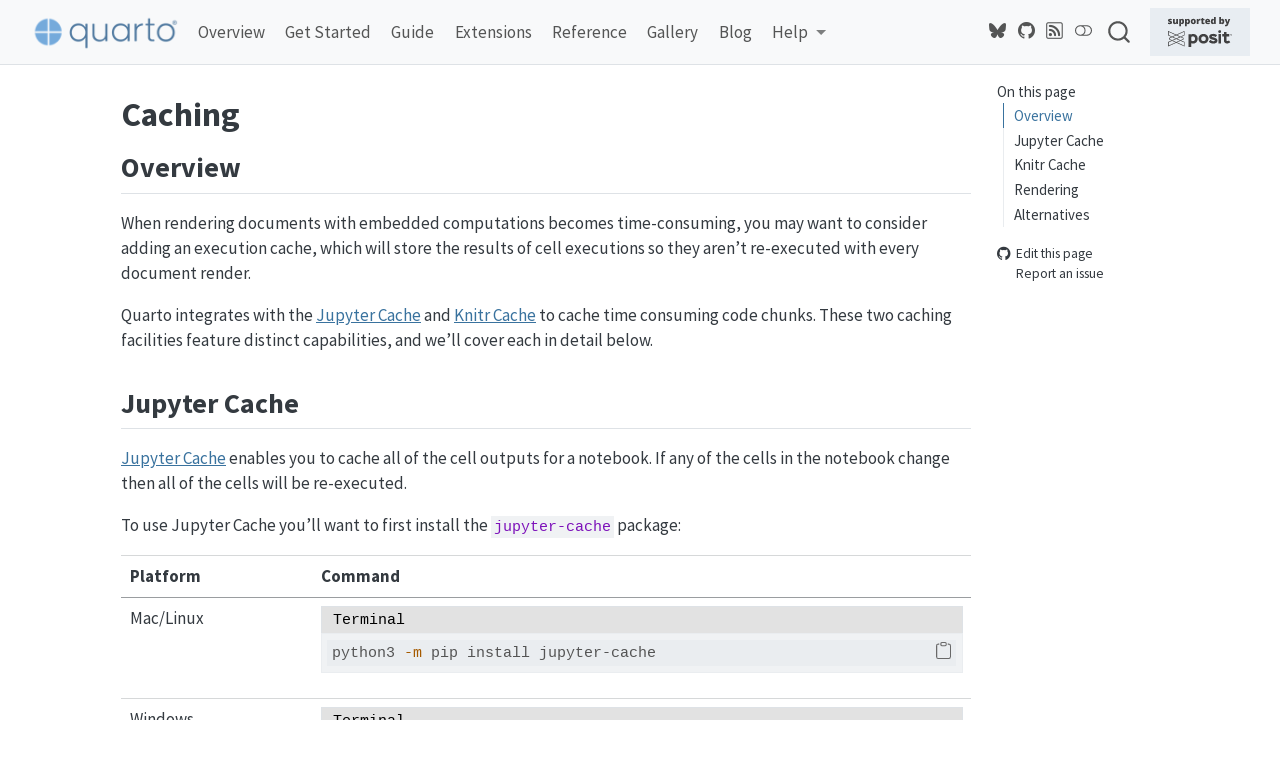

--- FILE ---
content_type: text/html; charset=UTF-8
request_url: https://quarto.org/docs/computations/caching.html
body_size: 12297
content:
<!DOCTYPE html>
<html xmlns="http://www.w3.org/1999/xhtml" lang="en" xml:lang="en"><head>

<meta charset="utf-8">
<meta name="generator" content="quarto-1.9.17">

<meta name="viewport" content="width=device-width, initial-scale=1.0, user-scalable=yes">


<title>Caching – Quarto</title>
<style>
/* Default styles provided by pandoc.
** See https://pandoc.org/MANUAL.html#variables-for-html for config info.
*/
code{white-space: pre-wrap;}
span.smallcaps{font-variant: small-caps;}
div.columns{display: flex; gap: min(4vw, 1.5em);}
div.column{flex: auto; overflow-x: auto;}
div.hanging-indent{margin-left: 1.5em; text-indent: -1.5em;}
ul.task-list{list-style: none;}
ul.task-list li input[type="checkbox"] {
  width: 0.8em;
  margin: 0 0.8em 0.2em -1em; /* quarto-specific, see https://github.com/quarto-dev/quarto-cli/issues/4556 */ 
  vertical-align: middle;
}
/* CSS for syntax highlighting */
html { -webkit-text-size-adjust: 100%; }
pre > code.sourceCode { white-space: pre; position: relative; }
pre > code.sourceCode > span { display: inline-block; line-height: 1.25; }
pre > code.sourceCode > span:empty { height: 1.2em; }
.sourceCode { overflow: visible; }
code.sourceCode > span { color: inherit; text-decoration: inherit; }
div.sourceCode { margin: 1em 0; }
pre.sourceCode { margin: 0; }
@media screen {
div.sourceCode { overflow: auto; }
}
@media print {
pre > code.sourceCode { white-space: pre-wrap; }
pre > code.sourceCode > span { text-indent: -5em; padding-left: 5em; }
}
pre.numberSource code
  { counter-reset: source-line 0; }
pre.numberSource code > span
  { position: relative; left: -4em; counter-increment: source-line; }
pre.numberSource code > span > a:first-child::before
  { content: counter(source-line);
    position: relative; left: -1em; text-align: right; vertical-align: baseline;
    border: none; display: inline-block;
    -webkit-touch-callout: none; -webkit-user-select: none;
    -khtml-user-select: none; -moz-user-select: none;
    -ms-user-select: none; user-select: none;
    padding: 0 4px; width: 4em;
  }
pre.numberSource { margin-left: 3em;  padding-left: 4px; }
div.sourceCode
  {   }
@media screen {
pre > code.sourceCode > span > a:first-child::before { text-decoration: underline; }
}
</style>


<script src="../../site_libs/quarto-nav/quarto-nav.js"></script>
<script src="../../site_libs/quarto-nav/headroom.min.js"></script>
<script src="../../site_libs/clipboard/clipboard.min.js"></script>
<script src="../../site_libs/quarto-search/autocomplete.umd.js"></script>
<script src="../../site_libs/quarto-search/fuse.min.js"></script>
<script src="../../site_libs/quarto-search/quarto-search.js"></script>
<script src="../../site_libs/quarto-search/autocomplete-preset-algolia.umd.js"></script>
<meta name="quarto:offset" content="../../">
<link href="../../favicon.png" rel="icon" type="image/png">
<script src="../../site_libs/quarto-html/quarto.js" type="module"></script>
<script src="../../site_libs/quarto-html/tabsets/tabsets.js" type="module"></script>
<script src="../../site_libs/quarto-html/axe/axe-check.js" type="module"></script>
<script src="../../site_libs/quarto-html/popper.min.js"></script>
<script src="../../site_libs/quarto-html/tippy.umd.min.js"></script>
<script src="../../site_libs/quarto-html/anchor.min.js"></script>
<link href="../../site_libs/quarto-html/tippy.css" rel="stylesheet">
<link href="../../site_libs/quarto-html/quarto-syntax-highlighting-1858adc9769b208a2b4bd0425afd9be5.css" rel="stylesheet" class="quarto-color-scheme" id="quarto-text-highlighting-styles">
<link href="../../site_libs/quarto-html/quarto-syntax-highlighting-dark-080e6efd644b1f007732e39c65d808d1.css" rel="stylesheet" class="quarto-color-scheme quarto-color-alternate" id="quarto-text-highlighting-styles">
<link href="../../site_libs/quarto-html/quarto-syntax-highlighting-1858adc9769b208a2b4bd0425afd9be5.css" rel="stylesheet" class="quarto-color-scheme-extra" id="quarto-text-highlighting-styles">
<script src="../../site_libs/bootstrap/bootstrap.min.js"></script>
<link href="../../site_libs/bootstrap/bootstrap-icons.css" rel="stylesheet">
<link href="../../site_libs/bootstrap/bootstrap-5be268218f698e6a1374ed25c09e53cf.min.css" rel="stylesheet" append-hash="true" class="quarto-color-scheme" id="quarto-bootstrap" data-mode="light">
<link href="../../site_libs/bootstrap/bootstrap-dark-c2ed0b456d3767ca69ab2d82f65a4466.min.css" rel="stylesheet" append-hash="true" class="quarto-color-scheme quarto-color-alternate" id="quarto-bootstrap" data-mode="dark">
<link href="../../site_libs/bootstrap/bootstrap-5be268218f698e6a1374ed25c09e53cf.min.css" rel="stylesheet" append-hash="true" class="quarto-color-scheme-extra" id="quarto-bootstrap" data-mode="light">
<script id="quarto-search-options" type="application/json">{
  "location": "navbar",
  "copy-button": false,
  "collapse-after": 3,
  "panel-placement": "end",
  "type": "overlay",
  "limit": 50,
  "algolia": {
    "application-id": "ZPJB5I1QN7",
    "search-only-api-key": "49ee55c4d51cbb25a06182d9eef55814",
    "index-name": "prod_QUARTO",
    "analytics-events": true,
    "show-logo": true,
    "libDir": "site_libs",
    "cookie-consent-enabled": false
  },
  "keyboard-shortcut": [
    "f",
    "/",
    "s"
  ],
  "show-item-context": true,
  "language": {
    "search-no-results-text": "No results",
    "search-matching-documents-text": "matching documents",
    "search-copy-link-title": "Copy link to search",
    "search-hide-matches-text": "Hide additional matches",
    "search-more-match-text": "more match in this document",
    "search-more-matches-text": "more matches in this document",
    "search-clear-button-title": "Clear",
    "search-text-placeholder": "",
    "search-detached-cancel-button-title": "Cancel",
    "search-submit-button-title": "Submit",
    "search-label": "Search"
  }
}</script>
<script src="https://cdn.jsdelivr.net/npm/algoliasearch@4.5.1/dist/algoliasearch-lite.umd.js"></script>


<script type="text/javascript">
var ALGOLIA_INSIGHTS_SRC = "https://cdn.jsdelivr.net/npm/search-insights/dist/search-insights.iife.min.js";
!function(e,a,t,n,s,i,c){e.AlgoliaAnalyticsObject=s,e[s]=e[s]||function(){
(e[s].queue=e[s].queue||[]).push(arguments)},i=a.createElement(t),c=a.getElementsByTagName(t)[0],
i.async=1,i.src=n,c.parentNode.insertBefore(i,c)
}(window,document,"script",ALGOLIA_INSIGHTS_SRC,"aa");
</script>

<script type="text/javascript" src="https://cdn.jsdelivr.net/npm/@algolia/autocomplete-plugin-algolia-insights">

</script>
<!-- Privacy-friendly analytics by Plausible -->
<script async="" src="https://plausible.io/js/pa-WsQrku1HW6QA9X0TMT1XI.js"></script>
<script>
  window.plausible = window.plausible || function () { (plausible.q = plausible.q || []).push(arguments) }, plausible.init = plausible.init || function (i) { plausible.o = i || {} };
  plausible.init()
</script>
<script src="https://cdn.jsdelivr.net/gh/posit-dev/supported-by-posit/js/badge.min.js" data-light-bg="#E8EDF2" data-light-text="#404041" data-light-lt="#ee6331" data-light-gt="#447099" data-dark-bg="#333333" data-dark-lt="#ffffff" data-dark-gt="#ffffff"></script>


<link rel="stylesheet" href="../../styles.css">
<meta property="og:title" content="Caching – Quarto">
<meta property="og:description" content="">
<meta property="og:image" content="https://quarto.org/docs/computations/quarto-dark-bg.jpeg">
<meta property="og:site_name" content="Quarto">
<meta name="twitter:title" content="Caching – Quarto">
<meta name="twitter:description" content="">
<meta name="twitter:image" content="https://quarto.org/docs/computations/quarto-dark-bg.jpeg">
<meta name="twitter:card" content="summary_large_image">
</head>

<body class="nav-fixed quarto-light"><script id="quarto-html-before-body" type="application/javascript">
    const toggleBodyColorMode = (bsSheetEl) => {
      const mode = bsSheetEl.getAttribute("data-mode");
      const bodyEl = window.document.querySelector("body");
      if (mode === "dark") {
        bodyEl.classList.add("quarto-dark");
        bodyEl.classList.remove("quarto-light");
      } else {
        bodyEl.classList.add("quarto-light");
        bodyEl.classList.remove("quarto-dark");
      }
    }
    const toggleBodyColorPrimary = () => {
      const bsSheetEl = window.document.querySelector("link#quarto-bootstrap:not([rel=disabled-stylesheet])");
      if (bsSheetEl) {
        toggleBodyColorMode(bsSheetEl);
      }
    }
    const setColorSchemeToggle = (alternate) => {
      const toggles = window.document.querySelectorAll('.quarto-color-scheme-toggle');
      for (let i=0; i < toggles.length; i++) {
        const toggle = toggles[i];
        if (toggle) {
          if (alternate) {
            toggle.classList.add("alternate");
          } else {
            toggle.classList.remove("alternate");
          }
        }
      }
    };
    const toggleColorMode = (alternate) => {
      // Switch the stylesheets
      const primaryStylesheets = window.document.querySelectorAll('link.quarto-color-scheme:not(.quarto-color-alternate)');
      const alternateStylesheets = window.document.querySelectorAll('link.quarto-color-scheme.quarto-color-alternate');
      manageTransitions('#quarto-margin-sidebar .nav-link', false);
      if (alternate) {
        // note: dark is layered on light, we don't disable primary!
        enableStylesheet(alternateStylesheets);
        for (const sheetNode of alternateStylesheets) {
          if (sheetNode.id === "quarto-bootstrap") {
            toggleBodyColorMode(sheetNode);
          }
        }
      } else {
        disableStylesheet(alternateStylesheets);
        enableStylesheet(primaryStylesheets)
        toggleBodyColorPrimary();
      }
      manageTransitions('#quarto-margin-sidebar .nav-link', true);
      // Switch the toggles
      setColorSchemeToggle(alternate)
      // Hack to workaround the fact that safari doesn't
      // properly recolor the scrollbar when toggling (#1455)
      if (navigator.userAgent.indexOf('Safari') > 0 && navigator.userAgent.indexOf('Chrome') == -1) {
        manageTransitions("body", false);
        window.scrollTo(0, 1);
        setTimeout(() => {
          window.scrollTo(0, 0);
          manageTransitions("body", true);
        }, 40);
      }
    }
    const disableStylesheet = (stylesheets) => {
      for (let i=0; i < stylesheets.length; i++) {
        const stylesheet = stylesheets[i];
        stylesheet.rel = 'disabled-stylesheet';
      }
    }
    const enableStylesheet = (stylesheets) => {
      for (let i=0; i < stylesheets.length; i++) {
        const stylesheet = stylesheets[i];
        if(stylesheet.rel !== 'stylesheet') { // for Chrome, which will still FOUC without this check
          stylesheet.rel = 'stylesheet';
        }
      }
    }
    const manageTransitions = (selector, allowTransitions) => {
      const els = window.document.querySelectorAll(selector);
      for (let i=0; i < els.length; i++) {
        const el = els[i];
        if (allowTransitions) {
          el.classList.remove('notransition');
        } else {
          el.classList.add('notransition');
        }
      }
    }
    const isFileUrl = () => {
      return window.location.protocol === 'file:';
    }
    const hasAlternateSentinel = () => {
      let styleSentinel = getColorSchemeSentinel();
      if (styleSentinel !== null) {
        return styleSentinel === "alternate";
      } else {
        return false;
      }
    }
    const setStyleSentinel = (alternate) => {
      const value = alternate ? "alternate" : "default";
      if (!isFileUrl()) {
        window.localStorage.setItem("quarto-color-scheme", value);
      } else {
        localAlternateSentinel = value;
      }
    }
    const getColorSchemeSentinel = () => {
      if (!isFileUrl()) {
        const storageValue = window.localStorage.getItem("quarto-color-scheme");
        return storageValue != null ? storageValue : localAlternateSentinel;
      } else {
        return localAlternateSentinel;
      }
    }
    const toggleGiscusIfUsed = (isAlternate, darkModeDefault) => {
      const baseTheme = document.querySelector('#giscus-base-theme')?.value ?? 'light';
      const alternateTheme = document.querySelector('#giscus-alt-theme')?.value ?? 'dark';
      let newTheme = '';
      if(authorPrefersDark) {
        newTheme = isAlternate ? baseTheme : alternateTheme;
      } else {
        newTheme = isAlternate ? alternateTheme : baseTheme;
      }
      const changeGiscusTheme = () => {
        // From: https://github.com/giscus/giscus/issues/336
        const sendMessage = (message) => {
          const iframe = document.querySelector('iframe.giscus-frame');
          if (!iframe) return;
          iframe.contentWindow.postMessage({ giscus: message }, 'https://giscus.app');
        }
        sendMessage({
          setConfig: {
            theme: newTheme
          }
        });
      }
      const isGiscussLoaded = window.document.querySelector('iframe.giscus-frame') !== null;
      if (isGiscussLoaded) {
        changeGiscusTheme();
      }
    };
    const authorPrefersDark = false;
    const queryPrefersDark = window.matchMedia('(prefers-color-scheme: dark)');
    const darkModeDefault = queryPrefersDark.matches;
      document.querySelector('link#quarto-text-highlighting-styles.quarto-color-scheme-extra').rel = 'disabled-stylesheet';
      document.querySelector('link#quarto-bootstrap.quarto-color-scheme-extra').rel = 'disabled-stylesheet';
    let localAlternateSentinel = darkModeDefault ? 'alternate' : 'default';
    // Dark / light mode switch
    window.quartoToggleColorScheme = () => {
      // Read the current dark / light value
      let toAlternate = !hasAlternateSentinel();
      toggleColorMode(toAlternate);
      setStyleSentinel(toAlternate);
      toggleGiscusIfUsed(toAlternate, darkModeDefault);
      window.dispatchEvent(new Event('resize'));
    };
    queryPrefersDark.addEventListener("change", e => {
      if(window.localStorage.getItem("quarto-color-scheme") !== null)
        return;
      const alternate = e.matches
      toggleColorMode(alternate);
      localAlternateSentinel = e.matches ? 'alternate' : 'default'; // this is used alongside local storage!
      toggleGiscusIfUsed(alternate, darkModeDefault);
    });
    // Switch to dark mode if need be
    if (hasAlternateSentinel()) {
      toggleColorMode(true);
    } else {
      toggleColorMode(false);
    }
  </script>

<div id="quarto-search-results"></div>
  <header id="quarto-header" class="headroom fixed-top">
    <nav class="navbar navbar-expand-lg " data-bs-theme="dark">
      <div class="navbar-container container-fluid">
      <div class="navbar-brand-container mx-auto">
    <a href="../../index.html" class="navbar-brand navbar-brand-logo">
    <img src="../../quarto.png" alt="Quarto logo." class="navbar-logo light-content">
    <img src="../../quarto.png" alt="Quarto logo." class="navbar-logo dark-content">
    </a>
  </div>
            <div id="quarto-search" class="" title="Search"></div>
          <button class="navbar-toggler" type="button" data-bs-toggle="collapse" data-bs-target="#navbarCollapse" aria-controls="navbarCollapse" role="menu" aria-expanded="false" aria-label="Toggle navigation" onclick="if (window.quartoToggleHeadroom) { window.quartoToggleHeadroom(); }">
  <span class="navbar-toggler-icon"></span>
</button>
          <div class="collapse navbar-collapse" id="navbarCollapse">
            <ul class="navbar-nav navbar-nav-scroll me-auto">
  <li class="nav-item">
    <a class="nav-link" href="../../index.html"> 
<span class="menu-text">Overview</span></a>
  </li>  
  <li class="nav-item">
    <a class="nav-link" href="../../docs/get-started/index.html"> 
<span class="menu-text">Get Started</span></a>
  </li>  
  <li class="nav-item">
    <a class="nav-link" href="../../docs/guide/index.html"> 
<span class="menu-text">Guide</span></a>
  </li>  
  <li class="nav-item">
    <a class="nav-link" href="../../docs/extensions/index.html"> 
<span class="menu-text">Extensions</span></a>
  </li>  
  <li class="nav-item">
    <a class="nav-link" href="../../docs/reference/index.html"> 
<span class="menu-text">Reference</span></a>
  </li>  
  <li class="nav-item">
    <a class="nav-link" href="../../docs/gallery/index.html"> 
<span class="menu-text">Gallery</span></a>
  </li>  
  <li class="nav-item">
    <a class="nav-link" href="../../docs/blog/index.html"> 
<span class="menu-text">Blog</span></a>
  </li>  
  <li class="nav-item dropdown ">
    <a class="nav-link dropdown-toggle" href="#" id="nav-menu-help" role="link" data-bs-toggle="dropdown" aria-expanded="false">
 <span class="menu-text">Help</span>
    </a>
    <ul class="dropdown-menu" aria-labelledby="nav-menu-help">    
        <li>
    <a class="dropdown-item" href="https://github.com/quarto-dev/quarto-cli/issues"><i class="bi bi-bug" role="img">
</i> 
 <span class="dropdown-text">Report a Bug</span></a>
  </li>  
        <li>
    <a class="dropdown-item" href="https://github.com/quarto-dev/quarto-cli/discussions"><i class="bi bi-chat-right-text" role="img">
</i> 
 <span class="dropdown-text">Ask a Question</span></a>
  </li>  
        <li>
    <a class="dropdown-item" href="../../docs/faq/index.html"><i class="bi bi-question-circle" role="img">
</i> 
 <span class="dropdown-text">FAQ</span></a>
  </li>  
    </ul>
  </li>
</ul>
          </div> <!-- /navcollapse -->
            <div class="quarto-navbar-tools tools-wide">
    <a href="https://bsky.app/profile/quarto.org" title="" class="quarto-navigation-tool px-1" aria-label="Quarto Bluesky"><i class="bi bi-bluesky"></i></a>
    <a href="https://github.com/quarto-dev/quarto-cli" title="Quarto GitHub" class="quarto-navigation-tool px-1" aria-label="Quarto GitHub"><i class="bi bi-github"></i></a>
    <a href="https://quarto.org/docs/blog/index.xml" title="Quarto Blog RSS" class="quarto-navigation-tool px-1" aria-label="Quarto Blog RSS"><i class="bi bi-rss"></i></a>
  <a href="" class="quarto-color-scheme-toggle quarto-navigation-tool  px-1" onclick="window.quartoToggleColorScheme(); return false;" title="Toggle dark mode"><i class="bi"></i></a>
</div>
      </div> <!-- /container-fluid -->
    </nav>
</header>
<!-- content -->
<div id="quarto-content" class="quarto-container page-columns page-rows-contents page-layout-article page-navbar">
<!-- sidebar -->
<!-- margin-sidebar -->
    <div id="quarto-margin-sidebar" class="sidebar margin-sidebar">
        <nav id="TOC" role="doc-toc" class="toc-active">
    <h2 id="toc-title">On this page</h2>
   
  <ul>
  <li><a href="#overview" id="toc-overview" class="nav-link active" data-scroll-target="#overview">Overview</a></li>
  <li><a href="#jupyter-cache" id="toc-jupyter-cache" class="nav-link" data-scroll-target="#jupyter-cache">Jupyter Cache</a></li>
  <li><a href="#knitr-cache" id="toc-knitr-cache" class="nav-link" data-scroll-target="#knitr-cache">Knitr Cache</a></li>
  <li><a href="#rendering" id="toc-rendering" class="nav-link" data-scroll-target="#rendering">Rendering</a></li>
  <li><a href="#alternatives" id="toc-alternatives" class="nav-link" data-scroll-target="#alternatives">Alternatives</a>
  <ul class="collapse">
  <li><a href="#disabling-execution" id="toc-disabling-execution" class="nav-link" data-scroll-target="#disabling-execution">Disabling Execution</a></li>
  <li><a href="#freezing-execution" id="toc-freezing-execution" class="nav-link" data-scroll-target="#freezing-execution">Freezing Execution</a></li>
  </ul></li>
  </ul>
<div class="toc-actions"><ul><li><a href="https://github.com/quarto-dev/quarto-web/edit/main/docs/computations/caching.qmd" class="toc-action"><i class="bi bi-github"></i>Edit this page</a></li><li><a href="https://github.com/quarto-dev/quarto-cli/issues/new/choose" class="toc-action"><i class="bi empty"></i>Report an issue</a></li></ul></div></nav>
    </div>
<!-- main -->
<main class="content" id="quarto-document-content">


<header id="title-block-header" class="quarto-title-block default">
<div class="quarto-title">
<h1 class="title">Caching</h1>
</div>



<div class="quarto-title-meta">

    
  
    
  </div>
  


</header>


<section id="overview" class="level2">
<h2 class="anchored" data-anchor-id="overview">Overview</h2>
<p>When rendering documents with embedded computations becomes time-consuming, you may want to consider adding an execution cache, which will store the results of cell executions so they aren’t re-executed with every document render.</p>
<p>Quarto integrates with the <a href="https://jupyter-cache.readthedocs.io/en/latest/">Jupyter Cache</a> and <a href="https://bookdown.org/yihui/rmarkdown-cookbook/cache.html">Knitr Cache</a> to cache time consuming code chunks. These two caching facilities feature distinct capabilities, and we’ll cover each in detail below.</p>
</section>
<section id="jupyter-cache" class="level2">
<h2 class="anchored" data-anchor-id="jupyter-cache">Jupyter Cache</h2>
<p><a href="https://jupyter-cache.readthedocs.io/en/latest/">Jupyter Cache</a> enables you to cache all of the cell outputs for a notebook. If any of the cells in the notebook change then all of the cells will be re-executed.</p>
<p>To use Jupyter Cache you’ll want to first install the <code>jupyter-cache</code> package:</p>
<table class="caption-top table">
<colgroup>
<col style="width: 16%">
<col style="width: 55%">
</colgroup>
<thead>
<tr class="header">
<th>Platform</th>
<th>Command</th>
</tr>
</thead>
<tbody>
<tr class="odd">
<td>Mac/Linux</td>
<td><div class="code-with-filename">
<div class="code-with-filename-file">
<pre><strong>Terminal</strong></pre>
</div>
<div class="code-copy-outer-scaffold"><div class="sourceCode" id="cb1" data-filename="Terminal"><pre class="sourceCode bash code-with-copy"><code class="sourceCode bash"><span id="cb1-1"><a href="#cb1-1" aria-hidden="true" tabindex="-1"></a><span class="ex">python3</span> <span class="at">-m</span> pip install jupyter-cache</span></code></pre></div><button title="Copy to Clipboard" class="code-copy-button"><i class="bi"></i></button></div>
</div></td>
</tr>
<tr class="even">
<td>Windows</td>
<td><div class="code-with-filename">
<div class="code-with-filename-file">
<pre><strong>Terminal</strong></pre>
</div>
<div class="code-copy-outer-scaffold"><div class="sourceCode" id="cb2" data-filename="Terminal"><pre class="sourceCode powershell code-with-copy"><code class="sourceCode powershell"><span id="cb2-1"><a href="#cb2-1" aria-hidden="true" tabindex="-1"></a>py <span class="op">-</span>m pip install jupyter-cache</span></code></pre></div><button title="Copy to Clipboard" class="code-copy-button"><i class="bi"></i></button></div>
</div></td>
</tr>
<tr class="odd">
<td>Conda</td>
<td><div class="code-with-filename">
<div class="code-with-filename-file">
<pre><strong>Terminal</strong></pre>
</div>
<div class="code-copy-outer-scaffold"><div class="sourceCode" id="cb3" data-filename="Terminal"><pre class="sourceCode bash code-with-copy"><code class="sourceCode bash"><span id="cb3-1"><a href="#cb3-1" aria-hidden="true" tabindex="-1"></a><span class="ex">conda</span> install jupyter-cache</span></code></pre></div><button title="Copy to Clipboard" class="code-copy-button"><i class="bi"></i></button></div>
</div></td>
</tr>
</tbody>
</table>
<div class="callout callout-style-default callout-note callout-titled">
<div class="callout-header d-flex align-content-center">
<div class="callout-icon-container">
<i class="callout-icon"></i>
</div>
<div class="callout-title-container flex-fill">
<span class="screen-reader-only">Note</span>Julia Installation
</div>
</div>
<div class="callout-body-container callout-body">
<p>Note that if you are using Julia along with the integrated Python environment provided by <code>IJulia</code> then you should alternatively follow the directions on <a href="../../docs/computations/julia.html#jupyter-cache">Installing Jupyter Cache for Julia</a>.</p>
</div>
</div>
<p>To enable the cache for a document, add the <code>cache</code> option. For example:</p>
<div class="code-copy-outer-scaffold"><div class="sourceCode" id="cb4"><pre class="sourceCode yaml code-with-copy"><code class="sourceCode yaml"><span id="cb4-1"><a href="#cb4-1" aria-hidden="true" tabindex="-1"></a><span class="pp">---</span></span>
<span id="cb4-2"><a href="#cb4-2" aria-hidden="true" tabindex="-1"></a><span class="fu">title</span><span class="kw">:</span><span class="at"> </span><span class="st">"My Document"</span></span>
<span id="cb4-3"><a href="#cb4-3" aria-hidden="true" tabindex="-1"></a><span class="fu">format</span><span class="kw">:</span><span class="at"> html</span></span>
<span id="cb4-4"><a href="#cb4-4" aria-hidden="true" tabindex="-1"></a><span class="fu">execute</span><span class="kw">:</span><span class="at"> </span></span>
<span id="cb4-5"><a href="#cb4-5" aria-hidden="true" tabindex="-1"></a><span class="at">  </span><span class="fu">cache</span><span class="kw">:</span><span class="at"> </span><span class="ch">true</span></span>
<span id="cb4-6"><a href="#cb4-6" aria-hidden="true" tabindex="-1"></a><span class="fu">jupyter</span><span class="kw">:</span><span class="at"> python3</span></span>
<span id="cb4-7"><a href="#cb4-7" aria-hidden="true" tabindex="-1"></a><span class="pp">---</span></span></code></pre></div><button title="Copy to Clipboard" class="code-copy-button"><i class="bi"></i></button></div>
<p>You can also specify caching at the project level. For example, within a project file:</p>
<div class="code-copy-outer-scaffold"><div class="sourceCode" id="cb5"><pre class="sourceCode yaml code-with-copy"><code class="sourceCode yaml"><span id="cb5-1"><a href="#cb5-1" aria-hidden="true" tabindex="-1"></a><span class="fu">project</span><span class="kw">:</span></span>
<span id="cb5-2"><a href="#cb5-2" aria-hidden="true" tabindex="-1"></a><span class="at">  </span><span class="fu">type</span><span class="kw">:</span><span class="at"> website</span></span>
<span id="cb5-3"><a href="#cb5-3" aria-hidden="true" tabindex="-1"></a><span class="at">  </span></span>
<span id="cb5-4"><a href="#cb5-4" aria-hidden="true" tabindex="-1"></a><span class="fu">format</span><span class="kw">:</span></span>
<span id="cb5-5"><a href="#cb5-5" aria-hidden="true" tabindex="-1"></a><span class="at">  </span><span class="fu">html</span><span class="kw">:</span></span>
<span id="cb5-6"><a href="#cb5-6" aria-hidden="true" tabindex="-1"></a><span class="at">    </span><span class="fu">theme</span><span class="kw">:</span><span class="at"> united</span></span>
<span id="cb5-7"><a href="#cb5-7" aria-hidden="true" tabindex="-1"></a><span class="at">    </span></span>
<span id="cb5-8"><a href="#cb5-8" aria-hidden="true" tabindex="-1"></a><span class="fu">execute</span><span class="kw">:</span></span>
<span id="cb5-9"><a href="#cb5-9" aria-hidden="true" tabindex="-1"></a><span class="at">  </span><span class="fu">cache</span><span class="kw">:</span><span class="at"> </span><span class="ch">true</span></span></code></pre></div><button title="Copy to Clipboard" class="code-copy-button"><i class="bi"></i></button></div>
<p>Note that changes within a document that aren’t within code cells (e.g.&nbsp;markdown narrative) do not invalidate the document cache. This makes caching a very convenient option when you are working exclusively on the prose part of a document.</p>
<p>Jupyter Cache include a <code>jcache</code> command line utility that you can use to analyze and manage the notebook cache. See the <a href="https://jupyter-cache.readthedocs.io/en/latest/">Jupyter Cache</a> documentation for additional details.</p>
</section>
<section id="knitr-cache" class="level2">
<h2 class="anchored" data-anchor-id="knitr-cache">Knitr Cache</h2>
<p>The Knitr Cache operates at the level of individual cells rather than the entire document. While this can be very convenient, it also introduced some special requirements around managing the dependencies between cells.</p>
<p>You can enable the Knitr cache at the document or project level using standard YAML options:</p>
<div class="code-copy-outer-scaffold"><div class="sourceCode" id="cb6"><pre class="sourceCode yaml code-with-copy"><code class="sourceCode yaml"><span id="cb6-1"><a href="#cb6-1" aria-hidden="true" tabindex="-1"></a><span class="pp">---</span></span>
<span id="cb6-2"><a href="#cb6-2" aria-hidden="true" tabindex="-1"></a><span class="fu">title</span><span class="kw">:</span><span class="at"> </span><span class="st">"My Document"</span></span>
<span id="cb6-3"><a href="#cb6-3" aria-hidden="true" tabindex="-1"></a><span class="fu">format</span><span class="kw">:</span><span class="at"> html</span></span>
<span id="cb6-4"><a href="#cb6-4" aria-hidden="true" tabindex="-1"></a><span class="fu">execute</span><span class="kw">:</span><span class="at"> </span></span>
<span id="cb6-5"><a href="#cb6-5" aria-hidden="true" tabindex="-1"></a><span class="at">  </span><span class="fu">cache</span><span class="kw">:</span><span class="at"> </span><span class="ch">true</span></span>
<span id="cb6-6"><a href="#cb6-6" aria-hidden="true" tabindex="-1"></a><span class="pp">---</span></span></code></pre></div><button title="Copy to Clipboard" class="code-copy-button"><i class="bi"></i></button></div>
<p>You can also enable caching on a per-cell basis (in this you would <em>not</em> set the document level option):</p>
<div class="code-copy-outer-scaffold"><div class="sourceCode" id="cb7"><pre class="sourceCode markdown code-with-copy"><code class="sourceCode markdown"><span id="cb7-1"><a href="#cb7-1" aria-hidden="true" tabindex="-1"></a><span class="in">```{r}</span></span>
<span id="cb7-2"><a href="#cb7-2" aria-hidden="true" tabindex="-1"></a><span class="co">#| cache: true</span></span>
<span id="cb7-3"><a href="#cb7-3" aria-hidden="true" tabindex="-1"></a></span>
<span id="cb7-4"><a href="#cb7-4" aria-hidden="true" tabindex="-1"></a><span class="fu">summary</span>(cars)</span>
<span id="cb7-5"><a href="#cb7-5" aria-hidden="true" tabindex="-1"></a><span class="in">```</span></span></code></pre></div><button title="Copy to Clipboard" class="code-copy-button"><i class="bi"></i></button></div>
<p>There are a variety of other cell-level options that affect Knitr caching behavior. You can learn about them in the Knitr <a href="../../docs/reference/cells/cells-knitr.html#cache">cell options</a> reference. Another excellent resource is Yihui Xie’s article on <a href="https://yihui.org/en/2018/06/cache-invalidation/">cache invalidation</a>.</p>
</section>
<section id="rendering" class="level2">
<h2 class="anchored" data-anchor-id="rendering">Rendering</h2>
<p>You can use `quarto render` command line options to control caching behavior without changing the document’s code. Use options to force the use of caching on all chunks, disable the use of caching on all chunks (even if it’s specified in options), or to force a refresh of the cache even if it has not been invalidated:</p>
<div class="code-with-filename">
<div class="code-with-filename-file">
<pre><strong>Terminal</strong></pre>
</div>
<div class="code-copy-outer-scaffold"><div class="sourceCode" id="cb8" data-filename="Terminal"><pre class="sourceCode bash code-with-copy"><code class="sourceCode bash"><span id="cb8-1"><a href="#cb8-1" aria-hidden="true" tabindex="-1"></a><span class="co"># use a cache (even if the document options don't enable it)</span></span>
<span id="cb8-2"><a href="#cb8-2" aria-hidden="true" tabindex="-1"></a><span class="ex">quarto</span> render example.qmd <span class="at">--cache</span> </span>
<span id="cb8-3"><a href="#cb8-3" aria-hidden="true" tabindex="-1"></a></span>
<span id="cb8-4"><a href="#cb8-4" aria-hidden="true" tabindex="-1"></a><span class="co"># don't use a cache (even if the documentation options enable it)</span></span>
<span id="cb8-5"><a href="#cb8-5" aria-hidden="true" tabindex="-1"></a><span class="ex">quarto</span> render example.qmd <span class="at">--no-cache</span> </span>
<span id="cb8-6"><a href="#cb8-6" aria-hidden="true" tabindex="-1"></a></span>
<span id="cb8-7"><a href="#cb8-7" aria-hidden="true" tabindex="-1"></a><span class="co"># use a cache and force a refresh (even if the cells haven't changed)</span></span>
<span id="cb8-8"><a href="#cb8-8" aria-hidden="true" tabindex="-1"></a><span class="ex">quarto</span> render example.qmd <span class="at">--cache-refresh</span> </span></code></pre></div><button title="Copy to Clipboard" class="code-copy-button"><i class="bi"></i></button></div>
</div>
</section>
<section id="alternatives" class="level2">
<h2 class="anchored" data-anchor-id="alternatives">Alternatives</h2>
<p>If you are using caching to mitigate long render-times, there are some alternatives you should consider alongside caching.</p>
<section id="disabling-execution" class="level3">
<h3 class="anchored" data-anchor-id="disabling-execution">Disabling Execution</h3>
<p>If you are working exclusively with prose / markdown, you may want to disable execution entirely. Do this by specifying the <code>enabled: false</code> execute option For example:</p>
<div class="code-copy-outer-scaffold"><div class="sourceCode" id="cb9"><pre class="sourceCode yaml code-with-copy"><code class="sourceCode yaml"><span id="cb9-1"><a href="#cb9-1" aria-hidden="true" tabindex="-1"></a><span class="pp">---</span></span>
<span id="cb9-2"><a href="#cb9-2" aria-hidden="true" tabindex="-1"></a><span class="fu">title</span><span class="kw">:</span><span class="at"> </span><span class="st">"My Document"</span></span>
<span id="cb9-3"><a href="#cb9-3" aria-hidden="true" tabindex="-1"></a><span class="fu">format</span><span class="kw">:</span><span class="at"> html</span></span>
<span id="cb9-4"><a href="#cb9-4" aria-hidden="true" tabindex="-1"></a><span class="fu">execute</span><span class="kw">:</span><span class="at"> </span></span>
<span id="cb9-5"><a href="#cb9-5" aria-hidden="true" tabindex="-1"></a><span class="at">  </span><span class="fu">enabled</span><span class="kw">:</span><span class="at"> </span><span class="ch">false</span></span>
<span id="cb9-6"><a href="#cb9-6" aria-hidden="true" tabindex="-1"></a><span class="pp">---</span></span></code></pre></div><button title="Copy to Clipboard" class="code-copy-button"><i class="bi"></i></button></div>
<p>Note that if you are authoring using Jupyter <code>.ipynb</code> notebooks (as opposed to plain-text <code>.qmd</code> files) then this is already the default behavior: no execution occurs when you call <code>quarto render</code> (rather, execution occurs as you work within the notebook).</p>
</section>
<section id="freezing-execution" class="level3">
<h3 class="anchored" data-anchor-id="freezing-execution">Freezing Execution</h3>
<p>If you are working within a project and your main concern is the cumulative impact of rendering many documents at once, consider using the <code>freeze</code> option.</p>
<p>You can use the <code>freeze</code> option to denote that computational documents should never be re-rendered during a global project render, or alternatively only be re-rendered when their source file changes:</p>
<div class="code-copy-outer-scaffold"><div class="sourceCode" id="cb10"><pre class="sourceCode yaml code-with-copy"><code class="sourceCode yaml"><span id="cb10-1"><a href="#cb10-1" aria-hidden="true" tabindex="-1"></a><span class="fu">execute</span><span class="kw">:</span></span>
<span id="cb10-2"><a href="#cb10-2" aria-hidden="true" tabindex="-1"></a><span class="at">  </span><span class="fu">freeze</span><span class="kw">:</span><span class="at"> </span><span class="ch">true</span><span class="co">  # never re-render during project render</span></span></code></pre></div><button title="Copy to Clipboard" class="code-copy-button"><i class="bi"></i></button></div>
<div class="code-copy-outer-scaffold"><div class="sourceCode" id="cb11"><pre class="sourceCode yaml code-with-copy"><code class="sourceCode yaml"><span id="cb11-1"><a href="#cb11-1" aria-hidden="true" tabindex="-1"></a><span class="fu">execute</span><span class="kw">:</span></span>
<span id="cb11-2"><a href="#cb11-2" aria-hidden="true" tabindex="-1"></a><span class="at">  </span><span class="fu">freeze</span><span class="kw">:</span><span class="at"> auto</span><span class="co">  # re-render only when source changes</span></span></code></pre></div><button title="Copy to Clipboard" class="code-copy-button"><i class="bi"></i></button></div>
<p>Note that <code>freeze</code> controls whether execution occurs during global project renders. If you do an incremental render of either a single document or a project sub-directory then code is always executed. For example:</p>
<div class="code-with-filename">
<div class="code-with-filename-file">
<pre><strong>Terminal</strong></pre>
</div>
<div class="code-copy-outer-scaffold"><div class="sourceCode" id="cb12" data-filename="Terminal"><pre class="sourceCode bash code-with-copy"><code class="sourceCode bash"><span id="cb12-1"><a href="#cb12-1" aria-hidden="true" tabindex="-1"></a><span class="co"># render single document (always executes code)</span></span>
<span id="cb12-2"><a href="#cb12-2" aria-hidden="true" tabindex="-1"></a><span class="ex">quarto</span> render document.qmd</span>
<span id="cb12-3"><a href="#cb12-3" aria-hidden="true" tabindex="-1"></a></span>
<span id="cb12-4"><a href="#cb12-4" aria-hidden="true" tabindex="-1"></a><span class="co"># render project subdirectory (always executes code)</span></span>
<span id="cb12-5"><a href="#cb12-5" aria-hidden="true" tabindex="-1"></a><span class="ex">quarto</span> render articles</span></code></pre></div><button title="Copy to Clipboard" class="code-copy-button"><i class="bi"></i></button></div>
</div>
<p>Learn more about using <code>freeze</code> with projects in the article on <a href="../../docs/projects/code-execution.html#freeze">managing project execution</a>.</p>


</section>
</section>

</main> <!-- /main -->
<script type="text/javascript">

// replace cmd keyboard shortcut w/ control on non-Mac platforms
const kPlatformMac = typeof navigator !== 'undefined' ? /Mac/.test(navigator.platform) : false;
if (!kPlatformMac) {
   var kbds = document.querySelectorAll("kbd")
   kbds.forEach(function(kbd) {
      kbd.innerHTML = kbd.innerHTML.replace(/⌘/g, '⌃');
   });
}

// tweak headings in pymd
document.querySelectorAll(".pymd span.co").forEach(el => {
   if (!el.innerText.startsWith("#|")) {
      el.style.fontWeight = 1000;
   }
});

</script>
<script id="quarto-html-after-body" type="application/javascript">
  window.document.addEventListener("DOMContentLoaded", function (event) {
    // Ensure there is a toggle, if there isn't float one in the top right
    if (window.document.querySelector('.quarto-color-scheme-toggle') === null) {
      const a = window.document.createElement('a');
      a.classList.add('top-right');
      a.classList.add('quarto-color-scheme-toggle');
      a.href = "";
      a.onclick = function() { try { window.quartoToggleColorScheme(); } catch {} return false; };
      const i = window.document.createElement("i");
      i.classList.add('bi');
      a.appendChild(i);
      window.document.body.appendChild(a);
    }
    setColorSchemeToggle(hasAlternateSentinel())
    const icon = "";
    const anchorJS = new window.AnchorJS();
    anchorJS.options = {
      placement: 'right',
      icon: icon
    };
    anchorJS.add('.anchored');
    const isCodeAnnotation = (el) => {
      for (const clz of el.classList) {
        if (clz.startsWith('code-annotation-')) {                     
          return true;
        }
      }
      return false;
    }
    const onCopySuccess = function(e) {
      // button target
      const button = e.trigger;
      // don't keep focus
      button.blur();
      // flash "checked"
      button.classList.add('code-copy-button-checked');
      var currentTitle = button.getAttribute("title");
      button.setAttribute("title", "Copied!");
      let tooltip;
      if (window.bootstrap) {
        button.setAttribute("data-bs-toggle", "tooltip");
        button.setAttribute("data-bs-placement", "left");
        button.setAttribute("data-bs-title", "Copied!");
        tooltip = new bootstrap.Tooltip(button, 
          { trigger: "manual", 
            customClass: "code-copy-button-tooltip",
            offset: [0, -8]});
        tooltip.show();    
      }
      setTimeout(function() {
        if (tooltip) {
          tooltip.hide();
          button.removeAttribute("data-bs-title");
          button.removeAttribute("data-bs-toggle");
          button.removeAttribute("data-bs-placement");
        }
        button.setAttribute("title", currentTitle);
        button.classList.remove('code-copy-button-checked');
      }, 1000);
      // clear code selection
      e.clearSelection();
    }
    const getTextToCopy = function(trigger) {
      const outerScaffold = trigger.parentElement.cloneNode(true);
      const codeEl = outerScaffold.querySelector('code');
      for (const childEl of codeEl.children) {
        if (isCodeAnnotation(childEl)) {
          childEl.remove();
        }
      }
      return codeEl.innerText;
    }
    const clipboard = new window.ClipboardJS('.code-copy-button:not([data-in-quarto-modal])', {
      text: getTextToCopy
    });
    clipboard.on('success', onCopySuccess);
    if (window.document.getElementById('quarto-embedded-source-code-modal')) {
      const clipboardModal = new window.ClipboardJS('.code-copy-button[data-in-quarto-modal]', {
        text: getTextToCopy,
        container: window.document.getElementById('quarto-embedded-source-code-modal')
      });
      clipboardModal.on('success', onCopySuccess);
    }
      var localhostRegex = new RegExp(/^(?:http|https):\/\/localhost\:?[0-9]*\//);
      var mailtoRegex = new RegExp(/^mailto:/);
        var filterRegex = new RegExp("https:\/\/quarto\.org");
      var isInternal = (href) => {
          return filterRegex.test(href) || localhostRegex.test(href) || mailtoRegex.test(href);
      }
      // Inspect non-navigation links and adorn them if external
     var links = window.document.querySelectorAll('a[href]:not(.nav-link):not(.navbar-brand):not(.toc-action):not(.sidebar-link):not(.sidebar-item-toggle):not(.pagination-link):not(.no-external):not([aria-hidden]):not(.dropdown-item):not(.quarto-navigation-tool):not(.about-link)');
      for (var i=0; i<links.length; i++) {
        const link = links[i];
        if (!isInternal(link.href)) {
          // undo the damage that might have been done by quarto-nav.js in the case of
          // links that we want to consider external
          if (link.dataset.originalHref !== undefined) {
            link.href = link.dataset.originalHref;
          }
        }
      }
    function tippyHover(el, contentFn, onTriggerFn, onUntriggerFn) {
      const config = {
        allowHTML: true,
        maxWidth: 500,
        delay: 100,
        arrow: false,
        appendTo: function(el) {
            return el.parentElement;
        },
        interactive: true,
        interactiveBorder: 10,
        theme: 'quarto',
        placement: 'bottom-start',
      };
      if (contentFn) {
        config.content = contentFn;
      }
      if (onTriggerFn) {
        config.onTrigger = onTriggerFn;
      }
      if (onUntriggerFn) {
        config.onUntrigger = onUntriggerFn;
      }
      window.tippy(el, config); 
    }
    const noterefs = window.document.querySelectorAll('a[role="doc-noteref"]');
    for (var i=0; i<noterefs.length; i++) {
      const ref = noterefs[i];
      tippyHover(ref, function() {
        // use id or data attribute instead here
        let href = ref.getAttribute('data-footnote-href') || ref.getAttribute('href');
        try { href = new URL(href).hash; } catch {}
        const id = href.replace(/^#\/?/, "");
        const note = window.document.getElementById(id);
        if (note) {
          return note.innerHTML;
        } else {
          return "";
        }
      });
    }
    const xrefs = window.document.querySelectorAll('a.quarto-xref');
    const processXRef = (id, note) => {
      // Strip column container classes
      const stripColumnClz = (el) => {
        el.classList.remove("page-full", "page-columns");
        if (el.children) {
          for (const child of el.children) {
            stripColumnClz(child);
          }
        }
      }
      stripColumnClz(note)
      if (id === null || id.startsWith('sec-')) {
        // Special case sections, only their first couple elements
        const container = document.createElement("div");
        if (note.children && note.children.length > 2) {
          container.appendChild(note.children[0].cloneNode(true));
          for (let i = 1; i < note.children.length; i++) {
            const child = note.children[i];
            if (child.tagName === "P" && child.innerText === "") {
              continue;
            } else {
              container.appendChild(child.cloneNode(true));
              break;
            }
          }
          if (window.Quarto?.typesetMath) {
            window.Quarto.typesetMath(container);
          }
          return container.innerHTML
        } else {
          if (window.Quarto?.typesetMath) {
            window.Quarto.typesetMath(note);
          }
          return note.innerHTML;
        }
      } else {
        // Remove any anchor links if they are present
        const anchorLink = note.querySelector('a.anchorjs-link');
        if (anchorLink) {
          anchorLink.remove();
        }
        if (window.Quarto?.typesetMath) {
          window.Quarto.typesetMath(note);
        }
        if (note.classList.contains("callout")) {
          return note.outerHTML;
        } else {
          return note.innerHTML;
        }
      }
    }
    for (var i=0; i<xrefs.length; i++) {
      const xref = xrefs[i];
      tippyHover(xref, undefined, function(instance) {
        instance.disable();
        let url = xref.getAttribute('href');
        let hash = undefined; 
        if (url.startsWith('#')) {
          hash = url;
        } else {
          try { hash = new URL(url).hash; } catch {}
        }
        if (hash) {
          const id = hash.replace(/^#\/?/, "");
          const note = window.document.getElementById(id);
          if (note !== null) {
            try {
              const html = processXRef(id, note.cloneNode(true));
              instance.setContent(html);
            } finally {
              instance.enable();
              instance.show();
            }
          } else {
            // See if we can fetch this
            fetch(url.split('#')[0])
            .then(res => res.text())
            .then(html => {
              const parser = new DOMParser();
              const htmlDoc = parser.parseFromString(html, "text/html");
              const note = htmlDoc.getElementById(id);
              if (note !== null) {
                const html = processXRef(id, note);
                instance.setContent(html);
              } 
            }).finally(() => {
              instance.enable();
              instance.show();
            });
          }
        } else {
          // See if we can fetch a full url (with no hash to target)
          // This is a special case and we should probably do some content thinning / targeting
          fetch(url)
          .then(res => res.text())
          .then(html => {
            const parser = new DOMParser();
            const htmlDoc = parser.parseFromString(html, "text/html");
            const note = htmlDoc.querySelector('main.content');
            if (note !== null) {
              // This should only happen for chapter cross references
              // (since there is no id in the URL)
              // remove the first header
              if (note.children.length > 0 && note.children[0].tagName === "HEADER") {
                note.children[0].remove();
              }
              const html = processXRef(null, note);
              instance.setContent(html);
            } 
          }).finally(() => {
            instance.enable();
            instance.show();
          });
        }
      }, function(instance) {
      });
    }
        let selectedAnnoteEl;
        const selectorForAnnotation = ( cell, annotation) => {
          let cellAttr = 'data-code-cell="' + cell + '"';
          let lineAttr = 'data-code-annotation="' +  annotation + '"';
          const selector = 'span[' + cellAttr + '][' + lineAttr + ']';
          return selector;
        }
        const selectCodeLines = (annoteEl) => {
          const doc = window.document;
          const targetCell = annoteEl.getAttribute("data-target-cell");
          const targetAnnotation = annoteEl.getAttribute("data-target-annotation");
          const annoteSpan = window.document.querySelector(selectorForAnnotation(targetCell, targetAnnotation));
          const lines = annoteSpan.getAttribute("data-code-lines").split(",");
          const lineIds = lines.map((line) => {
            return targetCell + "-" + line;
          })
          let top = null;
          let height = null;
          let parent = null;
          if (lineIds.length > 0) {
              //compute the position of the single el (top and bottom and make a div)
              const el = window.document.getElementById(lineIds[0]);
              top = el.offsetTop;
              height = el.offsetHeight;
              parent = el.parentElement.parentElement;
            if (lineIds.length > 1) {
              const lastEl = window.document.getElementById(lineIds[lineIds.length - 1]);
              const bottom = lastEl.offsetTop + lastEl.offsetHeight;
              height = bottom - top;
            }
            if (top !== null && height !== null && parent !== null) {
              // cook up a div (if necessary) and position it 
              let div = window.document.getElementById("code-annotation-line-highlight");
              if (div === null) {
                div = window.document.createElement("div");
                div.setAttribute("id", "code-annotation-line-highlight");
                div.style.position = 'absolute';
                parent.appendChild(div);
              }
              div.style.top = top - 2 + "px";
              div.style.height = height + 4 + "px";
              div.style.left = 0;
              let gutterDiv = window.document.getElementById("code-annotation-line-highlight-gutter");
              if (gutterDiv === null) {
                gutterDiv = window.document.createElement("div");
                gutterDiv.setAttribute("id", "code-annotation-line-highlight-gutter");
                gutterDiv.style.position = 'absolute';
                const codeCell = window.document.getElementById(targetCell);
                const gutter = codeCell.querySelector('.code-annotation-gutter');
                gutter.appendChild(gutterDiv);
              }
              gutterDiv.style.top = top - 2 + "px";
              gutterDiv.style.height = height + 4 + "px";
            }
            selectedAnnoteEl = annoteEl;
          }
        };
        const unselectCodeLines = () => {
          const elementsIds = ["code-annotation-line-highlight", "code-annotation-line-highlight-gutter"];
          elementsIds.forEach((elId) => {
            const div = window.document.getElementById(elId);
            if (div) {
              div.remove();
            }
          });
          selectedAnnoteEl = undefined;
        };
          // Handle positioning of the toggle
      window.addEventListener(
        "resize",
        throttle(() => {
          elRect = undefined;
          if (selectedAnnoteEl) {
            selectCodeLines(selectedAnnoteEl);
          }
        }, 10)
      );
      function throttle(fn, ms) {
      let throttle = false;
      let timer;
        return (...args) => {
          if(!throttle) { // first call gets through
              fn.apply(this, args);
              throttle = true;
          } else { // all the others get throttled
              if(timer) clearTimeout(timer); // cancel #2
              timer = setTimeout(() => {
                fn.apply(this, args);
                timer = throttle = false;
              }, ms);
          }
        };
      }
        // Attach click handler to the DT
        const annoteDls = window.document.querySelectorAll('dt[data-target-cell]');
        for (const annoteDlNode of annoteDls) {
          annoteDlNode.addEventListener('click', (event) => {
            const clickedEl = event.target;
            if (clickedEl !== selectedAnnoteEl) {
              unselectCodeLines();
              const activeEl = window.document.querySelector('dt[data-target-cell].code-annotation-active');
              if (activeEl) {
                activeEl.classList.remove('code-annotation-active');
              }
              selectCodeLines(clickedEl);
              clickedEl.classList.add('code-annotation-active');
            } else {
              // Unselect the line
              unselectCodeLines();
              clickedEl.classList.remove('code-annotation-active');
            }
          });
        }
    const findCites = (el) => {
      const parentEl = el.parentElement;
      if (parentEl) {
        const cites = parentEl.dataset.cites;
        if (cites) {
          return {
            el,
            cites: cites.split(' ')
          };
        } else {
          return findCites(el.parentElement)
        }
      } else {
        return undefined;
      }
    };
    var bibliorefs = window.document.querySelectorAll('a[role="doc-biblioref"]');
    for (var i=0; i<bibliorefs.length; i++) {
      const ref = bibliorefs[i];
      const citeInfo = findCites(ref);
      if (citeInfo) {
        tippyHover(citeInfo.el, function() {
          var popup = window.document.createElement('div');
          citeInfo.cites.forEach(function(cite) {
            var citeDiv = window.document.createElement('div');
            citeDiv.classList.add('hanging-indent');
            citeDiv.classList.add('csl-entry');
            var biblioDiv = window.document.getElementById('ref-' + cite);
            if (biblioDiv) {
              citeDiv.innerHTML = biblioDiv.innerHTML;
            }
            popup.appendChild(citeDiv);
          });
          return popup.innerHTML;
        });
      }
    }
  });
  </script>
</div> <!-- /content -->
<footer class="footer">
  <div class="nav-footer">
    <div class="nav-footer-left">
<p>Proudly supported by <a href="https://posit.co"><img src="../../images/Posit-Logos-2024_horiz-full-color.svg" class="light-content img-fluid" alt="Posit" width="65"></a> <a href="https://posit.co"><img src="../../images/Posit-Logos-2024_horiz-full-color-white-text.svg" class="dark-content img-fluid" alt="Posit" width="65"></a></p>
</div>   
    <div class="nav-footer-center">
      <ul class="footer-items list-unstyled">
    <li class="nav-item">
    <a class="nav-link" href="../../about.html">
<p>About</p>
</a>
  </li>  
    <li class="nav-item">
    <a class="nav-link" href="../../docs/faq/index.html">
<p>FAQ</p>
</a>
  </li>  
    <li class="nav-item">
    <a class="nav-link" href="../../license.html">
<p>License</p>
</a>
  </li>  
    <li class="nav-item">
    <a class="nav-link" href="../../trademark.html">
<p>Trademark</p>
</a>
  </li>  
</ul>
    <div class="toc-actions d-sm-block d-md-none"><ul><li><a href="https://github.com/quarto-dev/quarto-web/edit/main/docs/computations/caching.qmd" class="toc-action"><i class="bi bi-github"></i>Edit this page</a></li><li><a href="https://github.com/quarto-dev/quarto-cli/issues/new/choose" class="toc-action"><i class="bi empty"></i>Report an issue</a></li></ul></div></div>
    <div class="nav-footer-right">
      <ul class="footer-items list-unstyled">
    <li class="nav-item compact">
    <a class="nav-link" href="https://bsky.app/profile/quarto.org">
      <i class="bi bi-bluesky" role="img" aria-label="Quarto Bluesky">
</i> 
    </a>
  </li>  
    <li class="nav-item compact">
    <a class="nav-link" href="https://github.com/quarto-dev/quarto-cli">
      <i class="bi bi-github" role="img" aria-label="Quarto GitHub">
</i> 
    </a>
  </li>  
    <li class="nav-item compact">
    <a class="nav-link" href="https://quarto.org/docs/blog/index.xml">
      <i class="bi bi-rss" role="img" aria-label="Quarto Blog RSS">
</i> 
    </a>
  </li>  
</ul>
    </div>
  </div>
</footer>




</body></html>

--- FILE ---
content_type: text/css; charset=UTF-8
request_url: https://quarto.org/site_libs/quarto-html/quarto-syntax-highlighting-1858adc9769b208a2b4bd0425afd9be5.css
body_size: 472
content:
/* quarto syntax highlight colors */
:root {
  --quarto-hl-ot-color: #d91e18;
  --quarto-hl-at-color: #a55a00;
  --quarto-hl-ss-color: #008000;
  --quarto-hl-an-color: #696969;
  --quarto-hl-fu-color: #06287e;
  --quarto-hl-st-color: #008000;
  --quarto-hl-cf-color: #d91e18;
  --quarto-hl-op-color: #00769e;
  --quarto-hl-er-color: #7928a1;
  --quarto-hl-bn-color: #7928a1;
  --quarto-hl-al-color: #7928a1;
  --quarto-hl-va-color: #a55a00;
  --quarto-hl-bu-color: inherit;
  --quarto-hl-ex-color: inherit;
  --quarto-hl-pp-color: #7928a1;
  --quarto-hl-in-color: #696969;
  --quarto-hl-vs-color: #008000;
  --quarto-hl-wa-color: #696969;
  --quarto-hl-do-color: #696969;
  --quarto-hl-im-color: inherit;
  --quarto-hl-ch-color: #008000;
  --quarto-hl-dt-color: #7928a1;
  --quarto-hl-fl-color: #a55a00;
  --quarto-hl-co-color: #696969;
  --quarto-hl-cv-color: #696969;
  --quarto-hl-cn-color: #d91e18;
  --quarto-hl-sc-color: #00769e;
  --quarto-hl-dv-color: #7928a1;
  --quarto-hl-kw-color: #d91e18;
}

/* other quarto variables */
:root {
  --quarto-font-monospace: SFMono-Regular, Menlo, Monaco, Consolas, "Liberation Mono", "Courier New", monospace;
}

/* syntax highlight based on Pandoc's rules */
pre > code.sourceCode > span {
  color: #545454;
}

code.sourceCode > span {
  color: #545454;
}

div.sourceCode,
div.sourceCode pre.sourceCode {
  color: #545454;
}

/* Normal */
code span {
  color: #545454;
}

/* Alert */
code span.al {
  color: #7928a1;
  font-style: inherit;
}

/* Annotation */
code span.an {
  color: #696969;
  font-style: inherit;
}

/* Attribute */
code span.at {
  color: #a55a00;
  font-style: inherit;
}

/* BaseN */
code span.bn {
  color: #7928a1;
  font-style: inherit;
}

/* BuiltIn */
code span.bu {
  font-style: inherit;
}

/* ControlFlow */
code span.cf {
  color: #d91e18;
  font-style: inherit;
}

/* Char */
code span.ch {
  color: #008000;
  font-style: inherit;
}

/* Constant */
code span.cn {
  color: #d91e18;
  font-style: inherit;
}

/* Comment */
code span.co {
  color: #696969;
  font-style: inherit;
}

/* CommentVar */
code span.cv {
  color: #696969;
  font-style: italic;
}

/* Documentation */
code span.do {
  color: #696969;
  font-style: italic;
}

/* DataType */
code span.dt {
  color: #7928a1;
  font-style: inherit;
}

/* DecVal */
code span.dv {
  color: #7928a1;
  font-style: inherit;
}

/* Error */
code span.er {
  color: #7928a1;
  font-style: inherit;
}

/* Extension */
code span.ex {
  font-style: inherit;
}

/* Float */
code span.fl {
  color: #a55a00;
  font-style: inherit;
}

/* Function */
code span.fu {
  color: #06287e;
  font-style: inherit;
}

/* Import */
code span.im {
  font-style: inherit;
}

/* Information */
code span.in {
  color: #696969;
  font-style: inherit;
}

/* Keyword */
code span.kw {
  color: #d91e18;
  font-style: inherit;
}

/* Operator */
code span.op {
  color: #00769e;
  font-style: inherit;
}

/* Other */
code span.ot {
  color: #d91e18;
  font-style: inherit;
}

/* Preprocessor */
code span.pp {
  color: #7928a1;
  font-style: inherit;
}

/* SpecialChar */
code span.sc {
  color: #00769e;
  font-style: inherit;
}

/* SpecialString */
code span.ss {
  color: #008000;
  font-style: inherit;
}

/* String */
code span.st {
  color: #008000;
  font-style: inherit;
}

/* Variable */
code span.va {
  color: #a55a00;
  font-style: inherit;
}

/* VerbatimString */
code span.vs {
  color: #008000;
  font-style: inherit;
}

/* Warning */
code span.wa {
  color: #696969;
  font-style: italic;
}

.prevent-inlining {
  content: "</";
}

/*# sourceMappingURL=fdf32efef6b9459243af9ab2f60dd33f.css.map */


--- FILE ---
content_type: text/css; charset=UTF-8
request_url: https://quarto.org/site_libs/quarto-html/quarto-syntax-highlighting-dark-080e6efd644b1f007732e39c65d808d1.css
body_size: 404
content:
/* quarto syntax highlight colors */
:root {
  --quarto-hl-ot-color: #ffa07a;
  --quarto-hl-at-color: #ffd700;
  --quarto-hl-ss-color: #abe338;
  --quarto-hl-an-color: #d4d0ab;
  --quarto-hl-fu-color: #ffd700;
  --quarto-hl-st-color: #abe338;
  --quarto-hl-cf-color: #ffa07a;
  --quarto-hl-op-color: #00e0e0;
  --quarto-hl-er-color: #dcc6e0;
  --quarto-hl-bn-color: #dcc6e0;
  --quarto-hl-al-color: #dcc6e0;
  --quarto-hl-va-color: #f5ab35;
  --quarto-hl-bu-color: #f5ab35;
  --quarto-hl-ex-color: #ffd700;
  --quarto-hl-pp-color: #dcc6e0;
  --quarto-hl-in-color: #d4d0ab;
  --quarto-hl-vs-color: #abe338;
  --quarto-hl-wa-color: #d4d0ab;
  --quarto-hl-do-color: #d4d0ab;
  --quarto-hl-ch-color: #abe338;
  --quarto-hl-dt-color: #dcc6e0;
  --quarto-hl-fl-color: #f5ab35;
  --quarto-hl-co-color: #d4d0ab;
  --quarto-hl-cv-color: #d4d0ab;
  --quarto-hl-cn-color: #ffa07a;
  --quarto-hl-sc-color: #00e0e0;
  --quarto-hl-dv-color: #dcc6e0;
  --quarto-hl-kw-color: #ffa07a;
}

/* other quarto variables */
:root {
  --quarto-font-monospace: SFMono-Regular, Menlo, Monaco, Consolas, "Liberation Mono", "Courier New", monospace;
}

/* syntax highlight based on Pandoc's rules */
pre > code.sourceCode > span {
  color: #f8f8f2;
}

code.sourceCode > span {
  color: #f8f8f2;
}

div.sourceCode,
div.sourceCode pre.sourceCode {
  color: #f8f8f2;
}

/* Normal */
code span {
  color: #f8f8f2;
}

/* Alert */
code span.al {
  color: #dcc6e0;
  font-style: inherit;
}

/* Annotation */
code span.an {
  color: #d4d0ab;
  font-style: inherit;
}

/* Attribute */
code span.at {
  color: #ffd700;
  font-style: inherit;
}

/* BaseN */
code span.bn {
  color: #dcc6e0;
  font-style: inherit;
}

/* BuiltIn */
code span.bu {
  color: #f5ab35;
  font-style: inherit;
}

/* ControlFlow */
code span.cf {
  color: #ffa07a;
  font-style: inherit;
}

/* Char */
code span.ch {
  color: #abe338;
  font-style: inherit;
}

/* Constant */
code span.cn {
  color: #ffa07a;
  font-style: inherit;
}

/* Comment */
code span.co {
  color: #d4d0ab;
  font-style: inherit;
}

/* CommentVar */
code span.cv {
  color: #d4d0ab;
  font-style: italic;
}

/* Documentation */
code span.do {
  color: #d4d0ab;
  font-style: italic;
}

/* DataType */
code span.dt {
  color: #dcc6e0;
  font-style: inherit;
}

/* DecVal */
code span.dv {
  color: #dcc6e0;
  font-style: inherit;
}

/* Error */
code span.er {
  color: #dcc6e0;
  font-style: inherit;
}

/* Extension */
code span.ex {
  color: #ffd700;
  font-style: inherit;
}

/* Float */
code span.fl {
  color: #f5ab35;
  font-style: inherit;
}

/* Function */
code span.fu {
  color: #ffd700;
  font-style: inherit;
}

/* Import */
code span.im {
  font-style: inherit;
}

/* Information */
code span.in {
  color: #d4d0ab;
  font-style: inherit;
}

/* Keyword */
code span.kw {
  color: #ffa07a;
  font-style: inherit;
}

/* Operator */
code span.op {
  color: #00e0e0;
  font-style: inherit;
}

/* Other */
code span.ot {
  color: #ffa07a;
  font-style: inherit;
}

/* Preprocessor */
code span.pp {
  color: #dcc6e0;
  font-style: inherit;
}

/* SpecialChar */
code span.sc {
  color: #00e0e0;
  font-style: inherit;
}

/* SpecialString */
code span.ss {
  color: #abe338;
  font-style: inherit;
}

/* String */
code span.st {
  color: #abe338;
  font-style: inherit;
}

/* Variable */
code span.va {
  color: #f5ab35;
  font-style: inherit;
}

/* VerbatimString */
code span.vs {
  color: #abe338;
  font-style: inherit;
}

/* Warning */
code span.wa {
  color: #d4d0ab;
  font-style: italic;
}

.prevent-inlining {
  content: "</";
}

/*# sourceMappingURL=12ddd582ec1a75b407e8561c07e956ee.css.map */


--- FILE ---
content_type: text/css; charset=UTF-8
request_url: https://quarto.org/styles.css
body_size: 1059
content:

@media (min-width: 1020px) {
.navbar-brand-container {
  margin-right: 1em;
}
}



@media (max-width: 1060px) and (min-width: 991.98px) {

#navbarCollapse ul:last-of-type a.nav-link {
  padding-left: .25em;
  padding-right: .25em;
}

.navbar #quarto-search {
  margin-left: .1em;
}

.navbar .bi-twitter,
.navbar .bi-github,
.navbar .bi-rss
 {
  font-size: .8em;
}
}


@media (min-width: 991.98px) {
body.quarto-light #quarto-header {
  border-bottom: 1px solid #dee2e6;
}
body.quarto-dark #quarto-header {
  border-bottom: 1px solid #3b3f47;
}
}

.navbar-brand > img {
  max-height: 36px;
}


.platform-table td {
  vertical-align: middle;
}

.platform-table td > div.sourceCode {
  margin-top: 0.3rem;
  margin-bottom: 0.3rem;
}


.document-example {
  opacity: 0.9;
  padding: 6px; 
  font-weight: 500;
  margin-bottom: 1rem;
}

.document-example div {
  padding: 5px;
}


.document-example .citation {
  color: blue;
}

.trademark {
  font-size: 0.6rem;
  display: inline-block;
  margin-left: -3px;
}

.search-attribution {
  margin-top: 20px;
  padding-bottom: 20px;
  height: 40px;
}

.download-button {
  margin-top: 1em;
}

.download-table {
  margin-bottom: 2em;  
}

.download-table p {
  margin-bottom: 0;
}

.download-table .checksum {
  color: var(--bs-primary);
  font-size: .775em;
  cursor: pointer;
  padding-top: 4px;
}

.download-button {
  display:flex;
  padding-bottom: 10px;
  padding-top: 10px;
}

.download-button .secondary {
  font-size: .775em;
  margin-bottom: 0;
}

.download-button .container {
  display: flex;
  padding-left: 10px;
  padding-right: 40px;
}

.download-button .icon-container {
  fill: white;
  width: 30px;
  margin-right: 15px;
}

iframe.reveal-demo {
  width: 100%;
  height: 350px;
  outline: none;
}


.slide-deck {
  border: 3px solid #dee2e6;
  width: 100%;
  height: 475px;
}

@media only screen and (max-width: 600px) {
 .slide-deck {
    height: 400px;
  }
}


@media (max-width: 575px) {

.link-cards .card {
  margin-bottom: 20px;
  margin-right: 35px;
}

}

@media (min-width: 576px) { 
.link-cards {
  display: flex;
  flex-direction: row;
  flex-wrap: wrap;
}

.link-cards .card {
  width: 190px;
  margin: 0 20px 12px 0;
}


}


.link-cards .card {
  border: none;
  padding: 0;
}

.link-cards .card-title h4 {
  margin-top: 0;
}

.link-cards .card-title p {
  margin-bottom: 0;
}

.link-cards .card-subtitle {
  margin-bottom: 0.7rem;
}

.link-cards .card-body {
  padding: 0.5rem;
  padding-left: 0.1rem;
}

.link-cards .card-body ul {
  margin-bottom: 0;
  padding-left: 0;
  list-style-type: none;
}

.link-cards .card-body ul a {
  text-decoration: none;
}

.link-cards .card-body ul li {
  padding-bottom: 0.2rem;
}


.card .source-code {
  margin-top: 3px;
}

.carousel.card {
  font-size: 16px;
  padding-top: 2em;
}

.carousel.card a {
  text-decoration: none;
}

.carousel img {
  width: 70%;
  margin-bottom: 110px;
}

.carousel .carousel-control-prev-icon, 
.carousel .carousel-control-next-icon {
  margin-bottom: 110px;
}


.gallery-category {
  column-gap: 10px;
}

.btn-action-primary {
  color: white;
  background-color: #447099;
}

.btn-action-primary:hover {
  background-color: #305775;
  color: white;
}

.btn-action {
  min-width: 165px;
  border-radius: 30px;
  border: none;
}

.panel-tabset[data-group="tools-tabset"] .choose-your-tool {
  max-width: 90px;
  margin-right: 25px;
  margin-top: 30px;
  font-weight: 300;
  font-size: 1.3rem;
  text-align: left;
  vertical-align: center;
}

.panel-tabset[data-group="tools-tabset"] .tab-content {
  border: none;
  padding-left: 5px;
}

.panel-tabset[data-group="tools-tabset"] .nav-tabs {
  border-bottom: none;
}

.panel-tabset[data-group="tools-tabset"] .nav-tabs .nav-link {
  text-align: center;
  margin-right: 10px;
  margin-top: 10px;
  color: inherit;
  width: 102px;
  font-size: 0.8em;
}

.panel-tabset[data-group="tools-tabset"] .nav-tabs .nav-link, 
.panel-tabset[data-group="tools-tabset"] .nav-tabs .nav-link.active, 
.panel-tabset[data-group="tools-tabset"] .nav-tabs .nav-item.show .nav-link {
  border: 1px solid  rgb(222, 226, 230);
  border-radius: 10px;
}
.panel-tabset[data-group="tools-tabset"] .nav-tabs .nav-link:hover {
   border-color: rgb(80,146,221);
   border-width: 1px;
} 

.panel-tabset[data-group="tools-tabset"] .nav-tabs .nav-link.active, 
.panel-tabset[data-group="tools-tabset"] .nav-tabs .nav-item.show .nav-link {
  border-color: rgb(80,146,221);
  border-width: 2px;
}

.panel-tabset[data-group="tools-tabset"] .nav-tabs .nav-link img {
  width: 65px;
  height: 65px;
  display: block;
  margin-bottom: 2px;
}

/*
.panel-tabset[data-group="tools-tabset"] .nav-tabs .nav-link {
  text-align: center;
  margin-right: 10px;
  margin-top: 10px;
  color: inherit;
  width: 102px;
  font-size: 0.8em;
}
 
.panel-tabset[data-group="tools-tabset"] .nav-tabs .nav-link img {
  width: 45px;
  height: 45px;
  margin-left: 10px;
  display: block;
  margin-bottom: 2px;
}
*/


.download-text {
  font-size: 1.1em;
  font-weight: 500;  
}

.preview-image-grid {
  gap: .75em;
}

.preview-image-grid p {
  margin-bottom: 0;
}

.preview-image-label {
  text-align: center;
  font-size: .75em;
  font-weight: 600;
}

.illustration {
  border: 1px solid #dee2e6;
}

span.color-box-container {
  display: inline-flex;
  align-items: center; /* Align vertically */
}

span.color-box {
  display: inline-block;
  width: 1em; /* Width of the color box */
  height: 1em; /* Height of the color box */
  margin-right: 0.2em; /* Space between box and text */
  border: 1px solid #000; /* Border color */
}

--- FILE ---
content_type: image/svg+xml
request_url: https://quarto.org/images/Posit-Logos-2024_horiz-full-color-white-text.svg
body_size: 929
content:
<?xml version="1.0" encoding="UTF-8"?>
<svg id="Logo" xmlns="http://www.w3.org/2000/svg" version="1.1" viewBox="0 0 688 187.3">
  <!-- Generator: Adobe Illustrator 29.3.1, SVG Export Plug-In . SVG Version: 2.1.0 Build 151)  -->
  <defs>
    <style>
      .st0 {
        fill: #fff;
      }

      .st1 {
        fill: #447099;
      }

      .st2 {
        fill: #ee6331;
      }
    </style>
  </defs>
  <path class="st0" d="M379,45.7c31,0,52.8,21.1,52.8,50.4s-21.8,50.2-52.8,50.2-52.4-21.1-52.4-50.2,21.5-50.4,52.4-50.4M379,121c14.7,0,24.8-9.3,24.8-25s-11.2-25.2-24.8-25.2-24.4,9.1-24.4,25.2,9.9,25,24.4,25"/>
  <path class="st0" d="M550.8,6c8.8,0,15.1,6.3,15.1,14.6s-6.3,15-15.1,15-15.3-6.3-15.3-15,6.3-14.6,15.3-14.6M537.2,47.5h27v97h-27V47.5Z"/>
  <path class="st0" d="M576.4,47.5h18.5v-22.6h27v22.6h29.2v25.2h-29.2v31.5c0,11.8,2.6,16.2,9.9,16.2s11.4-2.2,16.6-6.3l13.8,17.1c-6.7,7.1-19.8,14.4-33,14.4-20.3,0-34.3-11-34.3-33.4v-39.6h-18.5v-25.2h0Z"/>
  <path class="st0" d="M523.2,59.3c-6.6-6.4-20.4-14.6-39.9-14.6-27.8,0-44.2,11.5-44.2,30.4,0,29.3,46.6,30,57.6,36.4,2,1.1,3.2,2.7,2.5,4.9-2.1,6.5-28.2,9.7-47.5-9l-15.7,18.7c7,9.3,22.4,20.2,47.5,20.2s43.4-9.4,43.4-30.9-18-27-33.9-31.6c-4.5-1.2-8.9-2.3-12.7-3.3-6.3-1.6-14.7-3.4-13.4-8.1,2.5-8.5,30.5-3.2,40.3,5.8l16-18.9h0Z"/>
  <path class="st0" d="M221.3,47.7h27.1v5c5-4.7,14.2-7.1,21.7-7.1,29.5,0,47.8,20.4,47.8,49.2s-19.1,51.6-48.6,51.6-17.9-1.5-20.9-4.9v40.7h-27.1V47.7h0ZM248.4,81.9v31c3,4.5,9.5,8.2,17.2,8.2,15.1,0,24.3-9.5,24.3-24.3s-8.6-26-22.8-26-15.1,4.5-18.7,11"/>
  <polygon id="fullLogo-8" class="st2" points="39.4 76.5 47.4 72.9 83.6 56.8 91.5 53.2 179 14.2 179 61.3 143.6 76.5 135.6 72.9 172.6 57 172.6 24.1 99.4 56.8 91.5 60.3 55.4 76.4 47.4 79.9 21.9 91.3 21.9 99.7 47 110.9 55 114.5 92.1 131 99.9 134.5 172.6 166.9 172.6 133.7 136 118 144 114.4 179 129.4 179 176.8 92.1 138.1 84.2 134.6 47 118 39 114.4 15.5 103.9 15.5 87.1 39.4 76.5"/>
  <polygon class="st2" points="99.7 95.3 135.6 79.9 127.6 76.4 83.3 95.3 127.9 114.5 135.9 110.9 99.7 95.3"/>
  <polygon id="fullLogo-9" class="st1" points="47 110.9 55 114.5 91.5 98.9 83.3 95.3 47 110.9"/>
  <polygon id="fullLogo-10" class="st1" points="55.4 76.4 47.4 79.9 83.3 95.3 91.5 91.8 55.4 76.4"/>
  <polygon id="fullLogo-11" class="st1" points="143.6 76.5 135.6 72.9 99.4 56.8 91.5 53.2 4 14.2 4 61.3 39.4 76.5 47.4 72.9 10.4 57 10.4 24.1 83.6 56.8 91.5 60.3 127.6 76.4 135.6 79.9 161.1 91.3 161.1 99.7 136 110.9 128 114.5 90.9 131 83.1 134.5 10.4 166.9 10.4 133.7 47 118 39 114.4 4 129.4 4 176.8 90.9 138.1 98.8 134.6 136 118 144 114.4 167.5 103.9 167.5 87.1 143.6 76.5"/>
  <path class="st0" d="M680.6,55.9c0,4.8-3.8,8.7-8.8,8.7s-8.8-3.8-8.8-8.7,3.9-8.5,8.8-8.5,8.8,3.8,8.8,8.5ZM665.3,55.9c0,3.8,2.8,6.8,6.7,6.8s6.5-3,6.5-6.8-2.8-6.9-6.6-6.9-6.6,3.1-6.6,6.8ZM670.5,60.3h-2v-8.5c.8-.2,1.9-.3,3.3-.3s2.3.3,3,.6c.5.4.8,1,.8,1.9s-.7,1.7-1.8,2h0c.8.4,1.3,1,1.6,2.2.3,1.3.4,1.8.6,2.1h-2.1c-.3-.3-.4-1.1-.7-2.1-.2-.9-.7-1.4-1.8-1.4h-.9v3.4h0ZM670.6,55.5h.9c1.1,0,2-.4,2-1.2s-.6-1.3-1.8-1.3-.9,0-1.1,0v2.5h0Z"/>
</svg>